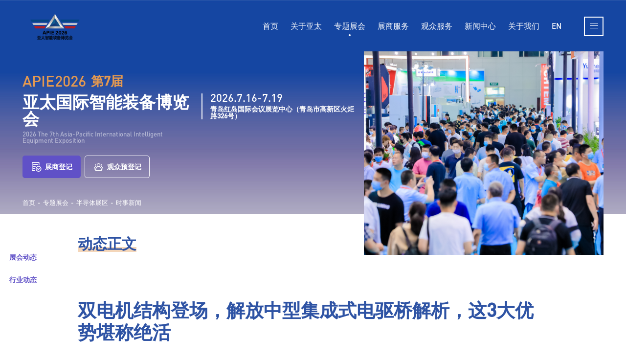

--- FILE ---
content_type: text/html
request_url: https://www.apiie.cn/html/exhibition/dlcdzq/news/2023/0411/1052.html
body_size: 7532
content:
<!doctype html>
<html lang="zh-CN">
<head>
	<meta charset="utf-8">
	<meta name="viewport" content="width=device-width, user-scalable=no, initial-scale=1.0, maximum-scale=1.0, minimum-scale=1.0">
	<meta http-equiv="X-UA-Compatible" content="ie=edge">
	<title>双电机结构登场，解放中型集成式电驱桥解析，这3大优势堪称绝活-亚太国际智能装备博览会_机器人展_制博会_工博会_工业展_智能工厂展-亚太装备展-物流装备展-半导体展</title>
	<meta name="keywords" content="智能装备展,机器人展,制博会,工博会,工业展,智能工厂展"/>
  	<meta name="Description" content="新能源卡车发展速度有多快？在刚刚过去的2022年，我国新能源重卡销量一举突破2.5万台，同比增长达140%，实现新能源卡车覆盖的城市超过200座。也就是说，即便是地处三四线城市，也总能发现新能源的身影。"/>
	<!--Place favicon.ico in the root directory -->
	<link href="/public/files/image/favicon.ico" rel="shortcut icon" />
<link href="/public/files/css/common.css" rel="stylesheet"><link href="/public/files/css/vendor.css" rel="stylesheet"><link href="/public/files/css/08b4fcf5c232e00ac7659de08c02a440.css" rel="stylesheet"></head>
<body class="">
	<main class="comp-root">
        <header>
    <div class="header">
        <div class="left-logo">
                        <a href="/"><img src="https://img.jinnoc.com/apiie/allimg/20250902/4f2d1eaf005ce35f51dd33713774de21.png" alt="亚太国际智能装备博览会_机器人展_制博会_工博会_工业展_智能工厂展-亚太装备展-物流装备展-半导体展"></a>
                    </div>
        <div class="right-menu">
            <a class="103" href="/">首页</a>
                            <a href="/about" class="" >
                    关于亚太                </a>
                            <a href="/html/exhibition" class="active" >
                    专题展会                </a>
                            <a href="/exhibitor/apply" class="" >
                    展商服务                </a>
                            <a href="/audience/reception" class="" >
                    观众服务                </a>
                            <a href="/html/news/exhibition" class="" >
                    新闻中心                </a>
                            <a href="/html/about/team" class="" >
                    关于我们                </a>
                        <a href="http://en.apiie.cn">EN</a>
        </div>
    </div>
    <div class="open-menu" data-open="cmenu">
        <div class="hamburger hamburger-11">
            <div></div>
        </div>
    </div>
    <div class="aside-map">
        <div class="left-img">
            <div class="logo"> 
                                <a href="/"><img src="https://img.jinnoc.com/apiie/allimg/20250902/4f2d1eaf005ce35f51dd33713774de21.png" alt="亚太国际智能装备博览会_机器人展_制博会_工博会_工业展_智能工厂展-亚太装备展-物流装备展-半导体展"></a>
                            </div>
            <div class="text">智造赋能<br>数创未来</div>
        </div>
        <div class="right-cont">
            <div class="aside-menu">
                <div class="home"><a href="/"><i class="iconfont icon-shouye"></i>HOME</a><a href="http://en.apiie.cn" class="language">EN</a></div>
                <div class="menu">
                    <ul>
                                                <li>
                            <div class="menu-title">
                                <a href="/about">
                                    关于亚太                                </a>
                                <i class="iconfont icon-jiantou_you"></i>
                            </div>
                            <div class="submenu">
                                <a href="/about#1">亚太智能装备展简介</a>
                                <a href="/about#2">展会优势</a>
                                <a href="/about#3">金牌服务</a>
                                <a href="/about#4">发展历程</a>
                                <a href="/about#5">合作媒体</a>
                            </div>
                        </li>
                                                    <li>
                                <div class="menu-title">
                                    <a href="/html/exhibition" >
                                        专题展会                                    </a>
                                    <i class="iconfont icon-jiantou_you"></i>
                                </div>
                                <div class="submenu">
                                                                            <a href="/html/exhibition/gyzdhzq" >
                                            工业自动化展区                                        </a>
                                                                            <a href="/html/exhibition/gyjqrzq" >
                                            机器人展区                                        </a>
                                                                            <a href="/html/exhibition/wlzbzq" >
                                            物流装备展区                                        </a>
                                                                            <a href="/html/exhibition/bzgyzq" >
                                            动力传动展区                                        </a>
                                                                            <a href="/html/exhibition/dlcdzq" >
                                            半导体展区                                        </a>
                                                                    </div>
                            </li>
                                                    <li>
                                <div class="menu-title">
                                    <a href="/exhibitor/apply" >
                                        展商服务                                    </a>
                                    <i class="iconfont icon-jiantou_you"></i>
                                </div>
                                <div class="submenu">
                                                                            <a href="/exhibitor/apply" >
                                            展位预定                                        </a>
                                                                            <a href="/html/exhibitor/download" >
                                            资料下载                                        </a>
                                                                    </div>
                            </li>
                                                    <li>
                                <div class="menu-title">
                                    <a href="/audience/reception" >
                                        观众服务                                    </a>
                                    <i class="iconfont icon-jiantou_you"></i>
                                </div>
                                <div class="submenu">
                                                                            <a href="/audience/reception" >
                                            展商名录                                        </a>
                                                                            <a href="https://preg.jinnoc.com/h5/index?tid=222&amp;ly=website" >
                                            观众预登记<i class="iconfont icon-caozuo-wailian"></i>                                        </a>
                                                                    </div>
                            </li>
                                                    <li>
                                <div class="menu-title">
                                    <a href="/html/news/exhibition" >
                                        新闻中心                                    </a>
                                    <i class="iconfont icon-jiantou_you"></i>
                                </div>
                                <div class="submenu">
                                                                            <a href="/html/news/exhibition" >
                                            展会动态                                        </a>
                                                                            <a href="/html/news/industry" >
                                            行业动态                                        </a>
                                                                    </div>
                            </li>
                                                    <li>
                                <div class="menu-title">
                                    <a href="/html/about/team" >
                                        关于我们                                    </a>
                                    <i class="iconfont icon-jiantou_you"></i>
                                </div>
                                <div class="submenu">
                                                                            <a href="/html/about/team" >
                                            团队风采                                        </a>
                                                                            <a href="/contact" >
                                            联系我们                                        </a>
                                                                    </div>
                            </li>
                                            </ul>
                </div>
            </div>
            <div class="aside-contact">
                <div class="aside-contact-item">
					                    <div class="item-title">服务热线</div>
                    <div class="item-cont">
						<div class="phone"><a href="tel:198-6287-7178">198-6287-7178</a><span>（参展）</span></div>
						<div class="phone"><a href="tel:198-6287-7283">198-6287-7283</a><span>（参展）</span></div>
                        <div class="phone"><a href="tel:400-6767-071">400-6767-071</a><span>（参观）</span></div>
                    </div>
					                </div>
                <div class="aside-contact-item">
                    <div class="item-title">地址</div>
                    <div class="item-cont">
                        <div class="address">青岛市市南区福州南路87号福林大厦A座9楼</div>
                    </div>
                </div>
                <div class="aside-contact-item">
                    <div class="item-title">关注我们</div>
                    <div class="item-cont">
                        <div class="ewm-list">
                            <div class="item">
                                <i class="iconfont icon-qq"></i>
                                <div class="ewm"><img src="/public/files/image/footer_ewm_qq.png" alt=""></div>
                            </div>
                            <div class="item">
                                <i class="iconfont icon-weixin"></i>
                                <div class="ewm"><img src="/public/files/image/footer_ewm_weixin.png" alt=""></div>
                            </div>
                            <div class="item">
                                <i class="iconfont icon-douyin"></i>
                                <div class="ewm"><img src="/public/files/image/footer_ewm_douyin.png" alt=""></div>
                            </div>
                        </div>
                    </div>
                </div>
            </div>
        </div>
    </div>
</header>

        <section class="common-banner">
    <div class="left">
        <div class="text-cont">
						<div class="title1">APIE2026<span>第7届</span></div>
			<div class="title">
			    <div class="title2">
			        <h1>亚太国际智能装备博览会</h1>
			        <h2>2026 The 7th Asia-Pacific International Intelligent Equipment Exposition</h2>
			    </div>
			    <div class="date">
			        <span>2026.7.16-7.19</span>
			        青岛红岛国际会议展览中心（青岛市高新区火炬路326号）			    </div>
			</div>
			            <div class="bg-icon"><i class="iconfont "></i></div>
            <div class="common-link">
                <a href="/index/list/59.html" target="_blank"><i class="iconfont icon-dengji"></i>展商登记</a>
                <a href="https://preg.jinnoc.com/h5/index?tid=222&amp;ly=website" target="_blank"><i class="iconfont icon-gongzhonghao"></i>观众预登记</a>
            </div>
        </div>
        <div class="common-location">
            <a href="https://www.apiie.cn">首页</a><span>-</span><a href="/html/exhibition">专题展会</a><span>-</span><a href="/html/exhibition/dlcdzq">半导体展区</a><span>-</span><a href="/html/exhibition/dlcdzq/news">时事新闻</a>        </div>
    </div>
    <div class="right" style="background-image: url(/public/files/image/20220225/9.jpg);"></div>
</section>
		<section class="common-fixed-nav">
			<div class="zhanwei"></div>
			<div class="cont">
								<a href="/html/news/exhibition" class="">展会动态</a>
								<a href="/html/news/industry" class="">行业动态</a>
							</div>
		</section>
		<section class="container container-1200">
			<div class="ny-common-title"><span>动态正文</span></div>
			<div class="article-title">
				<div class="title">双电机结构登场，解放中型集成式电驱桥解析，这3大优势堪称绝活</div>
				<div class="share-cont">
					<div class="share">
						<div class="share-title">分享到</div>
						<div class="social-share" data-sites="wechat,weibo"></div>
					</div>
				</div>
				<div class="date">2023-04-11</div>
			</div>
			<div class="article-cont">
				<p style="margin-top: 5px; margin-bottom: 5px; text-indent: 2em;">新能源卡车发展速度有多快？在刚刚过去的2022年，我国新能源重卡销量一举突破2.5万台，同比增长达140%，实现新能源卡车覆盖的城市超过200座。也就是说，即便是地处三四线城市，也总能发现新能源的身影。</p><p style="margin-top: 5px; margin-bottom: 5px; text-indent: 2em;">与此同时，新能源卡车技术也迎来了全新的迭代、混动、电驱桥等技术层出不穷。今天我们就聊聊此前在2023年解放商务大会上，其自主打造的中型中央集成式电驱桥。似乎在我们传统认知当中，电驱桥似乎并非稀奇物件，但是注意，中型电驱桥却是“大而不同”！</p><p style="margin-top: 5px; margin-bottom: 5px; text-indent: 2em;">大有不同 中型中央集成式高速电驱桥</p><p style="margin-top: 5px; margin-bottom: 5px; text-indent: 2em;">过去我们可能接触最多的莫过于新能源轻微卡车型，“油改电”的车型占据了不少的市场份额，相对而言给大多数留下的印象是自重大、续航短，可能比之油车还是有些许不足之处。</p><p style="margin-top: 5px; margin-bottom: 5px; text-indent: 2em;">无论是过去还是今天，大众对于新能源车型来说，长续航、高可靠、轻量化需求从来都没有变过。对于现阶段全新开发的新能源商用车而言，集成式、模块化的底盘设计对于整车性能的提升有着极其深远的意义。</p><p style="margin-top: 5px; margin-bottom: 5px; text-indent: 2em;">而此次在2023解放年会上，一汽解放全新的中型集成高速电驱桥迎来正式曝光，整体的结构上可以明显发现不同之处，中部平行搭载了两台高速扁线电机，分别集成了电机及减速机构。在数据层面上，单电机输出功率140kW的峰值功率，电机最高转速12000转/分钟，最大输出扭矩可达380N·m，而双电机结构将进一步放大这一动力优势。</p><p style="margin-top: 5px; margin-bottom: 5px; text-indent: 2em;">另据数据，此款电驱桥轮端峰值扭矩高达32041N·m，电机采用最新的高速扁线油冷设计，具有重量轻、传动效率高、续航长等等特点。该中型集成高速电驱桥的设计轴荷为13吨，具备多种速比可选。&nbsp;</p><p style="margin-top: 5px; margin-bottom: 5px;"><br/></p><p style="margin-top: 5px; margin-bottom: 5px; text-indent: 2em;">集成电驱桥 三大优势</p><p style="margin-top: 5px; margin-bottom: 5px; text-indent: 2em;">&nbsp;</p><p style="margin-top: 5px; margin-bottom: 5px; text-indent: 2em;">那么，解放此次推出的这款中型电驱桥有什么优势呢？首先，从行业发展趋势来看，中重型电动、燃料电池卡车正在以惊人的发展速度奔袭而来，传统的电机布局结构受限较大、零部件较多，而相比之下集成式电驱桥具备更多的优势。</p><p style="margin-top: 5px; margin-bottom: 5px; text-indent: 2em;"><strong>动力传递/回收 效率更高：</strong>整体式电驱桥方案直接将车桥总成布置在底盘上即可，零部件集成化高，数量少，占空间较少。并且，采用双电机电机作为动力，经变速器将动力传递给车轮，零部件大幅减少，传动效率更高，并且同样制动能量回收效果更好。&nbsp;</p><p style="margin-top: 5px; margin-bottom: 5px; text-indent: 2em;"><strong>集成式结构 释放底盘空间：</strong>解放所推出的这款中型集成式电驱桥，采用中央集成式构型，结构紧凑，并不会造成底盘中部空间的位置占用，可进一步释放底盘空间，零部件大约减少20%，适用于包括纯电、燃电在内的空气悬架以及多片簧等多种悬架结构，适配度更高。</p><p style="margin-top: 5px; margin-bottom: 5px; text-indent: 2em;">对于纯电动车型以及燃料电池车型的底盘设计更为友好，可以布置更多、更大容量的电池组以及其他零部件。尤其是现阶段氢燃料电池系统已经逐渐成为一种趋势，相对于纯电动车型而言，在中重卡上，对底盘空间的要求更高，毫无疑问，电驱桥绝对是第一选择。</p><p style="margin-top: 5px; margin-bottom: 5px; text-indent: 2em;"><strong>双电机轮流驱动 可靠性更强：</strong>双电机电驱桥它是怎么工作的呢？这是很多人关心的话题，双电机共同驱动？可以爆发出更大的输出扭矩？</p><p style="margin-top: 5px; margin-bottom: 5px; text-indent: 2em;">据了解，解放所推出的这款中型电驱桥，在大多数情况下是单电机驱动，只有在部分特定工况下是双电机驱动，A电机和B电机轮流为整车提供动力。这样的设计优势非常明显，可靠性更高，可确保电驱桥在保障动力输出的情况下，拥有更长的使用寿命，目前资料显示B10寿命80万公里。</p><p style="margin-top: 5px; margin-bottom: 5px; text-indent: 2em;">别忘了，一般现阶段电车上所采用的都是体积小输出效率更高的永磁同步电机，这类电机有一大特性，即永磁体长期处于超负荷高温状态下，会导致电机永磁体出现不可逆的退磁现象，对电机的性能发挥带来极大的影响。</p><p style="margin-top: 5px; margin-bottom: 5px; text-indent: 2em;">对于卡车而言，不可避免的会运行在重负荷工况当中，尤其是重型卡车，在重负荷爬坡的情况下，会导致电机出现不同程度的高温运行情况。而解放这款中型集成式电驱桥可以很好的解决这一问题，通过整车控制器，可以让双电机轮流做功，不会让电机长期处于高温高负荷的状态下，并且电驱桥“热管理系统”，也可以进一步确保电机处于最佳工作状态区间。简而言之，两个电机采用轮流上岗的工作机制，稳定性自然更好。</p><p style="margin-top: 5px; margin-bottom: 5px; text-indent: 2em;">&nbsp;</p><p style="margin-top: 5px; margin-bottom: 5px; text-indent: 2em;">编后语：</p><p style="margin-top: 5px; margin-bottom: 5px; text-indent: 2em;">虽然，现阶段燃油车型依然是中长途运输的主力，新能源重卡在中长途运营场景下缺乏存在着明显的短板。但是不可否认，从长期趋势来看，混动车型、燃电车型将会迎来更多的发展空间。</p><p style="margin-top: 5px; margin-bottom: 5px; text-indent: 2em;">也正因此，新能源技术的升级进程会不断的加快，长续航、高可靠、轻量化需求将会持续的出现在各大厂商的重点研发方向之上，而电驱桥势必将成为未来新能源车型升级的一大可靠支撑。</p><p><br/></p>			</div>
			<div class="article-link">
				<div class="back-list">
					<div class="common-btn purple">
						<span>
							返回列表
							<div class="dian"><b></b><b></b><b></b><b></b></div>
						</span>
					</div>
				</div>
				<div class="other-link">
					<div class="item">
						<h1>上一篇</h1>
												<div class="title"><a href="/html/exhibition/dlcdzq/news/2023/0331/1020.html">电机种类划分及相关应用现状介绍</a></div>
						<div class="date"><span>2023-03-31</span></div>
											</div>
					<div class="item">
						<h1>下一篇</h1>
												<div class="title"><a href="/html/exhibition/dlcdzq/news/2023/0417/1065.html">无稀土不电机？听国内供应商解读电机少稀土化来龙去脉</a></div>
						<div class="date"><span>2023-04-17</span></div>
											</div>
				</div>
			</div>
		</section>
        <section class="bottom-num">
    <div class="container container-1200">
        <div class="cont">
            <div class="cont-left">
                <a class="item" href="/index/list/59.html" target="_blank">
                    <div class="item-title">已登记观众</div>
                    <div class="item-num">
                        <div class="common-scroll-num">
                            <span class="placeholder-num btm-scrollnum1">0</span>
                            <div class="scroll-num btm-scrollnum1" id="btm-scrollnum1">0</div>
                        </div>
                        <div class="dw">人次</div>
                    </div>
                </a>
                <a class="item" href="/index/list/59.html" target="_blank">
                    <div class="item-title">展位已申请</div>
                    <div class="item-num">
                        <div class="common-scroll-num">
                            <span class="placeholder-num btm-scrollnum2">0</span>
                            <div class="scroll-num btm-scrollnum2" id="btm-scrollnum2">0</div>
                        </div>
                        <div class="dw">平米</div>
                    </div>
                </a>
            </div>
            <div class="cont-right">
                <div class="bg" style="background-image: url(/public/files/image/bottom_num_bg.jpg);"></div>
                <a href="/index/list/59.html" target="_blank">
                    <div class="item-title">采购商需求发布</div>
                    <div class="item-num">
                        <div class="common-scroll-num">
                            <span class="placeholder-num btm-scrollnum3">0</span>
                            <div class="scroll-num btm-scrollnum3" id="btm-scrollnum3">0</div>
                        </div>
                        <div class="dw">人次</div>
                    </div>
                </a>
            </div>
        </div>
    </div>
</section>
<script src="/public/files/js/jquery-3.4.1.min.js"></script>
<script>
    !(function () {
        getnum()
    })()
    function getnum() {
        $.ajax({
            url: "/index/exhibition/count",
            type: 'POST',
            dataType: "json",
            data: {},
            success: function (res) {
                $('.btm-scrollnum1').html(res.data.audience_num);
                $('.btm-scrollnum2').html(res.data.application_num);
                $('.btm-scrollnum3').html(res.data.demand_num);
            },
            error: function (res) {
                console.error(res)
            }
        })
    }
</script>
        <footer>
    <div class="container">
        <div class="top-text">THE ASIA-PACIFIC INTERNATIONAL INTELLIGENT EQUIPMENT EXPOSITION</div>
        <div class="footer">
            <div class="link">
                <a href="/index/list/59.html#1"><i class="iconfont icon-lingdao"></i>我要参展</a>
                <a href="https://preg.jinnoc.com/h5/index?tid=222&amp;ly=website" target="_blank"><i class="iconfont icon-menpiao1"></i>我要参观</a>
                <a href="/html/news/exhibition"><i class="iconfont icon-xinwen"></i>新闻中心</a>
                <!-- <a href="https://ditu.amap.com/place/B0FFI222QR" target="_blank"><i class="iconfont icon-icon_lupai"></i>交通线路</a> -->
                <a href="https://j.map.baidu.com/8c/F5ik" target="_blank"><i class="iconfont icon-icon_lupai"></i>交通线路</a>
                <a href="/html/exhibitor/download"><i class="iconfont icon-xiazai"></i>下载中心</a>
                <div class="backtop"><i class="iconfont icon-jiantou_xiangshang"></i></div>
            </div>
            <div class="cont">
                                 <div class="footer-logo">
                <div  class="footer-title">青岛金诺国际会展有限公司</div>
                 <div  class="footer-title">山东诺展国际会展有限公司</div>
                    <a href="/"><img src="/public/files/image/footer_logo.png" alt=""></a>
                </div>
                                <div class="footer-tel">
                                        <div class="footer-title">服务热线</div>
                    <div class="t"><a href="tel:198-6287-7178">198-6287-7178</a><span>（参展）</span></div>
                    <div class="t"><a href="tel:198-6287-7283">198-6287-7283</a><span>（参展）</span></div>
					<div class="t"><a href="tel:400-6767-071">400-6767-071</a><span>（参观）</span></div>
                                    </div>
                <div class="footer-address">
                    <div class="footer-title">地址</div>
                    <p>青岛市市南区福州南路87号福林大厦A座9楼</p>
                </div>
                <div class="footer-contact">
                    <div class="footer-title">关注我们</div>
                    <div class="ewm-list">
                        <div class="item">
                            <i class="iconfont icon-qq"></i>
                            <div class="ewm"><img src="/public/files/image/footer_ewm_qq.png" alt=""></div>
                        </div>
                        <div class="item">
                            <i class="iconfont icon-weixin"></i>
                            <div class="ewm"><img src="/public/files/image/footer_ewm_weixin.png" alt=""></div>
                        </div>
                        <div class="item">
                            <i class="iconfont icon-douyin"></i>
                            <div class="ewm"><img src="/public/files/image/footer_ewm_douyin.png" alt=""></div>
                        </div>
                    </div>
                </div>
            </div>
        </div>
        <div class="copyright">
            <div class="left">Copyright © <span id="copyrightyear"></span> 青岛金诺国际会展有限公司 版权所有</div>
            <div class="right">
                <a href="https://beian.miit.gov.cn" target="_blank">鲁ICP备09014089号-34</a>
                <a href="http://www.beian.gov.cn/portal/registerSystemInfo?recordcode=37020202001383" target="_blank"><img src="/public/files/image/beian_icon.png" alt="">鲁公网安备 37020202001383号</a>
                <a href="javascript:void(0);" data-open="map" class="site-map">网站地图</a>
            </div>
        </div>
    </div>
</footer>
<script language="JavaScript">
    today=new Date();
    document.getElementById('copyrightyear').innerText = today.getFullYear()
</script>
<script>
var _hmt = _hmt || [];
(function() {
  var hm = document.createElement("script");
  hm.src = "https://hm.baidu.com/hm.js?b8852cfa8c1bdcb83e788bb0f423e9cb";
  var s = document.getElementsByTagName("script")[0]; 
  s.parentNode.insertBefore(hm, s);
})();
</script>

	</main>
	

<aside class="jason-map">
    <div class="jason-map-content">
        <h3 class="jason-map-heading">网站导航</h3>
        <div>
                        <div class="jason-map-item">
                <h4 class="jason-map-title"><a href="/about">关于亚太</a></h4>
                <ul class="jason-map-ilist">
                    <li><a href="/about#1">亚太智能装备展简介</a></li>
                    <li><a href="/about#2">展会优势</a></li>
                    <li><a href="/about#3">金牌服务</a></li>
                    <li><a href="/about#4">发展历程</a></li>
                    <li><a href="/about#5">合作媒体</a></li>
                </ul>
            </div>
                        <div class="jason-map-item">
                <h4 class="jason-map-title"><a href="/html/exhibition">
                    专题展会                </a></h4>
                <ul class="jason-map-ilist">
                                        <li><a href="/html/exhibition/gyzdhzq">
                        工业自动化展区                    </a></li>
                                        <li><a href="/html/exhibition/gyjqrzq">
                        机器人展区                    </a></li>
                                        <li><a href="/html/exhibition/wlzbzq">
                        物流装备展区                    </a></li>
                                        <li><a href="/html/exhibition/bzgyzq">
                        动力传动展区                    </a></li>
                                        <li><a href="/html/exhibition/dlcdzq">
                        半导体展区                    </a></li>
                                    </ul>
            </div>
                        <div class="jason-map-item">
                <h4 class="jason-map-title"><a href="/exhibitor/apply">
                    展商服务                </a></h4>
                <ul class="jason-map-ilist">
                                        <li><a href="/exhibitor/apply">
                        展位预定                    </a></li>
                                        <li><a href="/html/exhibitor/download">
                        资料下载                    </a></li>
                                    </ul>
            </div>
                        <div class="jason-map-item">
                <h4 class="jason-map-title"><a href="/audience/reception">
                    观众服务                </a></h4>
                <ul class="jason-map-ilist">
                                        <li><a href="/audience/reception">
                        展商名录                    </a></li>
                                        <li><a href="https://preg.jinnoc.com/h5/index?tid=222&amp;ly=website">
                        观众预登记<i class="iconfont icon-caozuo-wailian"></i>                    </a></li>
                                    </ul>
            </div>
                        <div class="jason-map-item">
                <h4 class="jason-map-title"><a href="/html/news/exhibition">
                    新闻中心                </a></h4>
                <ul class="jason-map-ilist">
                                        <li><a href="/html/news/exhibition">
                        展会动态                    </a></li>
                                        <li><a href="/html/news/industry">
                        行业动态                    </a></li>
                                    </ul>
            </div>
                        <div class="jason-map-item">
                <h4 class="jason-map-title"><a href="/html/about/team">
                    关于我们                </a></h4>
                <ul class="jason-map-ilist">
                                        <li><a href="/html/about/team">
                        团队风采                    </a></li>
                                        <li><a href="/contact">
                        联系我们                    </a></li>
                                    </ul>
            </div>
                    </div>
        <!--<div class="jason-map-footer">
            <h5>版权所有</h5>
            <h5>青岛金诺国际会展有限公司</h5>
            <p class="mt-xs-10"><a href="https://beian.miit.gov.cn/" target="_blank">鲁ICP备09014089号-34</a></p>
            <p class="mt-xs-10"><a href="http://www.beian.gov.cn/" target="_blank">鲁公网安备 37020202001383号</a></p>
        </div>-->
    </div>
</aside>


<script type="text/javascript" src="/public/files/js/common.js"></script><script type="text/javascript" src="/public/files/js/vendor.js"></script><script type="text/javascript" src="/public/files/js/main.js"></script><script type="text/javascript" src="/public/files/js/08b4fcf5c232e00ac7659de08c02a440.js"></script></body>
</html>

--- FILE ---
content_type: text/css
request_url: https://www.apiie.cn/public/files/css/08b4fcf5c232e00ac7659de08c02a440.css
body_size: 1673
content:
.article-title{padding-top:60px}@media (max-width:1600px){.article-title{padding-top:48px}}@media (max-width:1366px){.article-title{padding-top:36px}}@media (max-width:1024px){.article-title{padding-top:24px}}@media (max-width:991px){.article-title{padding-top:12px}}@media (max-width:767px){.article-title{padding-top:0}}.article-title .title{font-weight:700;color:#2e53a4;font-size:50px;margin-bottom:40px}@media (max-width:1600px){.article-title .title{font-size:44px}}@media (max-width:1366px){.article-title .title{font-size:38px}}@media (max-width:1024px){.article-title .title{font-size:32px}}@media (max-width:991px){.article-title .title{font-size:26px}}@media (max-width:767px){.article-title .title{font-size:20px}}@media (max-width:1600px){.article-title .title{margin-bottom:35px}}@media (max-width:1366px){.article-title .title{margin-bottom:30px}}@media (max-width:1024px){.article-title .title{margin-bottom:25px}}@media (max-width:991px){.article-title .title{margin-bottom:20px}}@media (max-width:767px){.article-title .title{margin-bottom:15px}}.article-title .share-cont{display:-webkit-box;display:-webkit-flex;display:-moz-box;display:-ms-flexbox;display:flex;-webkit-box-align:center;-webkit-align-items:center;-moz-box-align:center;-ms-flex-align:center;align-items:center;-webkit-box-pack:justify;-webkit-justify-content:space-between;-moz-box-pack:justify;-ms-flex-pack:justify;justify-content:space-between;margin-bottom:10px}@media (max-width:1600px){.article-title .share-cont{margin-bottom:9px}}@media (max-width:1366px){.article-title .share-cont{margin-bottom:8px}}@media (max-width:1024px){.article-title .share-cont{margin-bottom:7px}}@media (max-width:991px){.article-title .share-cont{margin-bottom:6px}}@media (max-width:767px){.article-title .share-cont{margin-bottom:5px}}.article-title .share-cont:before{content:"";display:block;height:1px;-webkit-box-flex:1;-webkit-flex-grow:1;-moz-box-flex:1;-ms-flex-positive:1;flex-grow:1;background-color:#d5dded}.article-title .share-cont .share{display:-webkit-box;display:-webkit-flex;display:-moz-box;display:-ms-flexbox;display:flex;-webkit-box-align:center;-webkit-align-items:center;-moz-box-align:center;-ms-flex-align:center;align-items:center;-webkit-flex-shrink:0;-ms-flex-negative:0;flex-shrink:0;margin-left:30px}@media (max-width:1600px){.article-title .share-cont .share{margin-left:26px}}@media (max-width:1366px){.article-title .share-cont .share{margin-left:22px}}@media (max-width:1024px){.article-title .share-cont .share{margin-left:18px}}@media (max-width:991px){.article-title .share-cont .share{margin-left:14px}}@media (max-width:767px){.article-title .share-cont .share{margin-left:10px}}.article-title .share-cont .share .share-title{margin-right:15px}@media (max-width:1600px){.article-title .share-cont .share .share-title{margin-right:14px}}@media (max-width:1366px){.article-title .share-cont .share .share-title{margin-right:13px}}@media (max-width:1024px){.article-title .share-cont .share .share-title{margin-right:12px}}@media (max-width:991px){.article-title .share-cont .share .share-title{margin-right:11px}}@media (max-width:767px){.article-title .share-cont .share .share-title{margin-right:10px}}.article-title .share-cont .share .social-share .icon-wechat .wechat-qrcode .qrcode{margin-bottom:0}.article-title .share-cont .share .social-share .social-share-icon{border:1px solid #c0b9ee;background-color:#c0b9ee;width:37px;height:37px;line-height:37px;font-size:26px}@media (max-width:1600px){.article-title .share-cont .share .social-share .social-share-icon{width:36px}}@media (max-width:1366px){.article-title .share-cont .share .social-share .social-share-icon{width:35px}}@media (max-width:1024px){.article-title .share-cont .share .social-share .social-share-icon{width:34px}}@media (max-width:991px){.article-title .share-cont .share .social-share .social-share-icon{width:33px}}@media (max-width:767px){.article-title .share-cont .share .social-share .social-share-icon{width:32px}}@media (max-width:1600px){.article-title .share-cont .share .social-share .social-share-icon{height:36px}}@media (max-width:1366px){.article-title .share-cont .share .social-share .social-share-icon{height:35px}}@media (max-width:1024px){.article-title .share-cont .share .social-share .social-share-icon{height:34px}}@media (max-width:991px){.article-title .share-cont .share .social-share .social-share-icon{height:33px}}@media (max-width:767px){.article-title .share-cont .share .social-share .social-share-icon{height:32px}}@media (max-width:1600px){.article-title .share-cont .share .social-share .social-share-icon{line-height:36px}}@media (max-width:1366px){.article-title .share-cont .share .social-share .social-share-icon{line-height:35px}}@media (max-width:1024px){.article-title .share-cont .share .social-share .social-share-icon{line-height:34px}}@media (max-width:991px){.article-title .share-cont .share .social-share .social-share-icon{line-height:33px}}@media (max-width:767px){.article-title .share-cont .share .social-share .social-share-icon{line-height:32px}}@media (max-width:1600px){.article-title .share-cont .share .social-share .social-share-icon{font-size:24.8px}}@media (max-width:1366px){.article-title .share-cont .share .social-share .social-share-icon{font-size:23.6px}}@media (max-width:1024px){.article-title .share-cont .share .social-share .social-share-icon{font-size:22.4px}}@media (max-width:991px){.article-title .share-cont .share .social-share .social-share-icon{font-size:21.2px}}@media (max-width:767px){.article-title .share-cont .share .social-share .social-share-icon{font-size:20px}}.article-title .share-cont .share .social-share .social-share-icon.icon-wechat,.article-title .share-cont .share .social-share .social-share-icon.icon-weibo{color:#fff}.article-title .share-cont .share .social-share .social-share-icon:hover{background-color:#fff}.article-title .share-cont .share .social-share .social-share-icon:hover.icon-wechat{color:#7bc549;border:1px solid #7bc549}.article-title .share-cont .share .social-share .social-share-icon:hover.icon-weibo{color:#ff763b;border:1px solid #ff763b}.article-title .date{color:#2e53a4;font-size:14px}.article-cont{width:100%;max-width:950px;font-size:18px;line-height:2;margin:110px auto 100px}@media (max-width:1600px){.article-cont{font-size:17.2px}}@media (max-width:1366px){.article-cont{font-size:16.4px}}@media (max-width:1024px){.article-cont{font-size:15.6px}}@media (max-width:991px){.article-cont{font-size:14.8px}}@media (max-width:767px){.article-cont{font-size:14px}}@media (max-width:1600px){.article-cont{line-height:1.92}}@media (max-width:1366px){.article-cont{line-height:1.84}}@media (max-width:1024px){.article-cont{line-height:1.76}}@media (max-width:991px){.article-cont{line-height:1.68}}@media (max-width:767px){.article-cont{line-height:1.6}}@media (max-width:1600px){.article-cont{margin-top:94px}}@media (max-width:1366px){.article-cont{margin-top:78px}}@media (max-width:1024px){.article-cont{margin-top:62px}}@media (max-width:991px){.article-cont{margin-top:46px}}@media (max-width:767px){.article-cont{margin-top:30px}}@media (max-width:1600px){.article-cont{margin-bottom:84px}}@media (max-width:1366px){.article-cont{margin-bottom:68px}}@media (max-width:1024px){.article-cont{margin-bottom:52px}}@media (max-width:991px){.article-cont{margin-bottom:36px}}@media (max-width:767px){.article-cont{margin-bottom:20px}}.article-cont img{display:block;width:100%;height:auto}.article-cont p{margin-bottom:65px}@media (max-width:1600px){.article-cont p{margin-bottom:56px}}@media (max-width:1366px){.article-cont p{margin-bottom:47px}}@media (max-width:1024px){.article-cont p{margin-bottom:38px}}@media (max-width:991px){.article-cont p{margin-bottom:29px}}@media (max-width:767px){.article-cont p{margin-bottom:20px}}.article-link{position:relative;background-color:#f1f0fa}.article-link:after{content:"";display:block;width:100%;height:100%;background-color:#f1f0fa;position:absolute;top:0;right:99%}.article-link .back-list{text-align:right;margin-bottom:40px}@media (max-width:1600px){.article-link .back-list{margin-bottom:35px}}@media (max-width:1366px){.article-link .back-list{margin-bottom:30px}}@media (max-width:1024px){.article-link .back-list{margin-bottom:25px}}@media (max-width:991px){.article-link .back-list{margin-bottom:20px}}@media (max-width:767px){.article-link .back-list{margin-bottom:15px}}.article-link .other-link{-webkit-box-align:stretch;-webkit-align-items:stretch;-moz-box-align:stretch;-ms-flex-align:stretch;align-items:stretch;-webkit-box-pack:justify;-webkit-justify-content:space-between;-moz-box-pack:justify;-ms-flex-pack:justify;justify-content:space-between;display:-webkit-box;display:-webkit-flex;display:-moz-box;display:-ms-flexbox;display:flex}@media (max-width:767px){.article-link .other-link{display:block}}.article-link .other-link .item{-webkit-flex-shrink:0;-ms-flex-negative:0;flex-shrink:0;padding:10px 50px 50px;width:50%}@media (max-width:1600px){.article-link .other-link .item{padding-left:42px}}@media (max-width:1366px){.article-link .other-link .item{padding-left:34px}}@media (max-width:1024px){.article-link .other-link .item{padding-left:26px}}@media (max-width:991px){.article-link .other-link .item{padding-left:18px}}@media (max-width:767px){.article-link .other-link .item{padding-left:10px}}@media (max-width:1600px){.article-link .other-link .item{padding-right:42px}}@media (max-width:1366px){.article-link .other-link .item{padding-right:34px}}@media (max-width:1024px){.article-link .other-link .item{padding-right:26px}}@media (max-width:991px){.article-link .other-link .item{padding-right:18px}}@media (max-width:767px){.article-link .other-link .item{padding-right:10px;padding-top:15px}}@media (max-width:1600px){.article-link .other-link .item{padding-bottom:43px}}@media (max-width:1366px){.article-link .other-link .item{padding-bottom:36px}}@media (max-width:1024px){.article-link .other-link .item{padding-bottom:29px}}@media (max-width:991px){.article-link .other-link .item{padding-bottom:22px}}@media (max-width:767px){.article-link .other-link .item{padding-bottom:15px;width:100%}}.article-link .other-link .item:last-child{border-left:1px solid #d5dded;border-top:none}@media (max-width:767px){.article-link .other-link .item:last-child{border-left:none}}@media (max-width:767px){.article-link .other-link .item:last-child{border-top:1px solid #d5dded}}.article-link .other-link .item h1{font-weight:700;color:#6051c7;margin-bottom:25px}@media (max-width:1600px){.article-link .other-link .item h1{margin-bottom:23px}}@media (max-width:1366px){.article-link .other-link .item h1{margin-bottom:21px}}@media (max-width:1024px){.article-link .other-link .item h1{margin-bottom:19px}}@media (max-width:991px){.article-link .other-link .item h1{margin-bottom:17px}}@media (max-width:767px){.article-link .other-link .item h1{margin-bottom:15px}}.article-link .other-link .item .title{display:-webkit-box;-webkit-box-orient:vertical;-webkit-line-clamp:1;overflow:hidden;font-size:18px;margin-bottom:15px}@media (max-width:1600px){.article-link .other-link .item .title{font-size:17.2px}}@media (max-width:1366px){.article-link .other-link .item .title{font-size:16.4px}}@media (max-width:1024px){.article-link .other-link .item .title{font-size:15.6px}}@media (max-width:991px){.article-link .other-link .item .title{font-size:14.8px}}@media (max-width:767px){.article-link .other-link .item .title{font-size:14px}}@media (max-width:1600px){.article-link .other-link .item .title{margin-bottom:14px}}@media (max-width:1366px){.article-link .other-link .item .title{margin-bottom:13px}}@media (max-width:1024px){.article-link .other-link .item .title{margin-bottom:12px}}@media (max-width:991px){.article-link .other-link .item .title{margin-bottom:11px}}@media (max-width:767px){.article-link .other-link .item .title{margin-bottom:10px}}.article-link .other-link .item .title a{-webkit-transition:all .3s;-o-transition:all .3s;-moz-transition:all .3s;transition:all .3s}.article-link .other-link .item .title a:hover{color:#6051c7}.article-link .other-link .item .date span{display:inline-block;background-color:#fff;-webkit-border-radius:50px;-moz-border-radius:50px;border-radius:50px;font-size:12px;color:#6051c7;padding:10px 20px}@media (max-width:1600px){.article-link .other-link .item .date span{padding-top:9px}}@media (max-width:1366px){.article-link .other-link .item .date span{padding-top:8px}}@media (max-width:1024px){.article-link .other-link .item .date span{padding-top:7px}}@media (max-width:991px){.article-link .other-link .item .date span{padding-top:6px}}@media (max-width:767px){.article-link .other-link .item .date span{padding-top:5px}}@media (max-width:1600px){.article-link .other-link .item .date span{padding-bottom:9px}}@media (max-width:1366px){.article-link .other-link .item .date span{padding-bottom:8px}}@media (max-width:1024px){.article-link .other-link .item .date span{padding-bottom:7px}}@media (max-width:991px){.article-link .other-link .item .date span{padding-bottom:6px}}@media (max-width:767px){.article-link .other-link .item .date span{padding-bottom:5px}}@media (max-width:1600px){.article-link .other-link .item .date span{padding-left:18px}}@media (max-width:1366px){.article-link .other-link .item .date span{padding-left:16px}}@media (max-width:1024px){.article-link .other-link .item .date span{padding-left:14px}}@media (max-width:991px){.article-link .other-link .item .date span{padding-left:12px}}@media (max-width:767px){.article-link .other-link .item .date span{padding-left:10px}}@media (max-width:1600px){.article-link .other-link .item .date span{padding-right:18px}}@media (max-width:1366px){.article-link .other-link .item .date span{padding-right:16px}}@media (max-width:1024px){.article-link .other-link .item .date span{padding-right:14px}}@media (max-width:991px){.article-link .other-link .item .date span{padding-right:12px}}@media (max-width:767px){.article-link .other-link .item .date span{padding-right:10px}}

/*# sourceMappingURL=08b4fcf5c232e00ac7659de08c02a440.css.map*/

--- FILE ---
content_type: application/javascript
request_url: https://www.apiie.cn/public/files/js/08b4fcf5c232e00ac7659de08c02a440.js
body_size: 932
content:
!function(e){function r(r){for(var t,c,u=r[0],l=r[1],a=r[2],p=0,f=[];p<u.length;p++)c=u[p],Object.prototype.hasOwnProperty.call(n,c)&&n[c]&&f.push(n[c][0]),n[c]=0;for(t in l)Object.prototype.hasOwnProperty.call(l,t)&&(e[t]=l[t]);for(s&&s(r);f.length;)f.shift()();return i.push.apply(i,a||[]),o()}function o(){for(var e,r=0;r<i.length;r++){for(var o=i[r],t=!0,u=1;u<o.length;u++){var l=o[u];0!==n[l]&&(t=!1)}t&&(i.splice(r--,1),e=c(c.s=o[0]))}return e}var t={},n={2:0},i=[];function c(r){if(t[r])return t[r].exports;var o=t[r]={i:r,l:!1,exports:{}};return e[r].call(o.exports,o,o.exports,c),o.l=!0,o.exports}c.m=e,c.c=t,c.d=function(e,r,o){c.o(e,r)||Object.defineProperty(e,r,{enumerable:!0,get:o})},c.r=function(e){"undefined"!=typeof Symbol&&Symbol.toStringTag&&Object.defineProperty(e,Symbol.toStringTag,{value:"Module"}),Object.defineProperty(e,"__esModule",{value:!0})},c.t=function(e,r){if(1&r&&(e=c(e)),8&r)return e;if(4&r&&"object"==typeof e&&e&&e.__esModule)return e;var o=Object.create(null);if(c.r(o),Object.defineProperty(o,"default",{enumerable:!0,value:e}),2&r&&"string"!=typeof e)for(var t in e)c.d(o,t,function(r){return e[r]}.bind(null,t));return o},c.n=function(e){var r=e&&e.__esModule?function(){return e.default}:function(){return e};return c.d(r,"a",r),r},c.o=function(e,r){return Object.prototype.hasOwnProperty.call(e,r)},c.p="";var u=window.webpackJsonp=window.webpackJsonp||[],l=u.push.bind(u);u.push=r,u=u.slice();for(var a=0;a<u.length;a++)r(u[a]);var s=l;i.push([189,0,1]),o()}({189:function(e,r,o){"use strict";o.r(r),function(e){o(190),o(5),o(191);window.devicePixelRatio<2&&(/Android|webOS|iPhone|iPad|iPod|BlackBerry|IEMobile|Opera Mini/i.test(navigator.userAgent)||e("body").niceScroll({mousescrollstep:40,scrollspeed:80,zindex:101,cursorcolor:"#9c0a83",cursorborder:"1px solid #9c0a83",cursorwidth:"5px",cursoropacitymax:.6,smoothscroll:!0,iframeautoresizeL:!0})),e(".back-list .common-btn").on("click",(function(){window.history.back()}))}.call(this,o(0))},190:function(e,r,o){}});

--- FILE ---
content_type: application/javascript
request_url: https://www.apiie.cn/public/files/js/main.js
body_size: 866
content:
!function(e){function r(r){for(var t,i,f=r[0],a=r[1],c=r[2],p=0,s=[];p<f.length;p++)i=f[p],Object.prototype.hasOwnProperty.call(o,i)&&o[i]&&s.push(o[i][0]),o[i]=0;for(t in a)Object.prototype.hasOwnProperty.call(a,t)&&(e[t]=a[t]);for(l&&l(r);s.length;)s.shift()();return u.push.apply(u,c||[]),n()}function n(){for(var e,r=0;r<u.length;r++){for(var n=u[r],t=!0,f=1;f<n.length;f++){var a=n[f];0!==o[a]&&(t=!1)}t&&(u.splice(r--,1),e=i(i.s=n[0]))}return e}var t={},o={18:0},u=[];function i(r){if(t[r])return t[r].exports;var n=t[r]={i:r,l:!1,exports:{}};return e[r].call(n.exports,n,n.exports,i),n.l=!0,n.exports}i.m=e,i.c=t,i.d=function(e,r,n){i.o(e,r)||Object.defineProperty(e,r,{enumerable:!0,get:n})},i.r=function(e){"undefined"!=typeof Symbol&&Symbol.toStringTag&&Object.defineProperty(e,Symbol.toStringTag,{value:"Module"}),Object.defineProperty(e,"__esModule",{value:!0})},i.t=function(e,r){if(1&r&&(e=i(e)),8&r)return e;if(4&r&&"object"==typeof e&&e&&e.__esModule)return e;var n=Object.create(null);if(i.r(n),Object.defineProperty(n,"default",{enumerable:!0,value:e}),2&r&&"string"!=typeof e)for(var t in e)i.d(n,t,function(r){return e[r]}.bind(null,t));return n},i.n=function(e){var r=e&&e.__esModule?function(){return e.default}:function(){return e};return i.d(r,"a",r),r},i.o=function(e,r){return Object.prototype.hasOwnProperty.call(e,r)},i.p="";var f=window.webpackJsonp=window.webpackJsonp||[],a=f.push.bind(f);f.push=r,f=f.slice();for(var c=0;c<f.length;c++)r(f[c]);var l=a;u.push([72,0,1]),n()}({72:function(e,r,n){"use strict";n.r(r);n(0),n(75),n(41),n(87),n(88),n(89),n(90)},76:function(e,r,n){var t={"./A/index.js":77,"./bottomnum/index.js":79,"./footer/index.js":81,"./header/index.js":83,"./index.js":41,"./map/index.js":85};function o(e){var r=u(e);return n(r)}function u(e){if(!n.o(t,e)){var r=new Error("Cannot find module '"+e+"'");throw r.code="MODULE_NOT_FOUND",r}return t[e]}o.keys=function(){return Object.keys(t)},o.resolve=u,e.exports=o,o.id=76}});